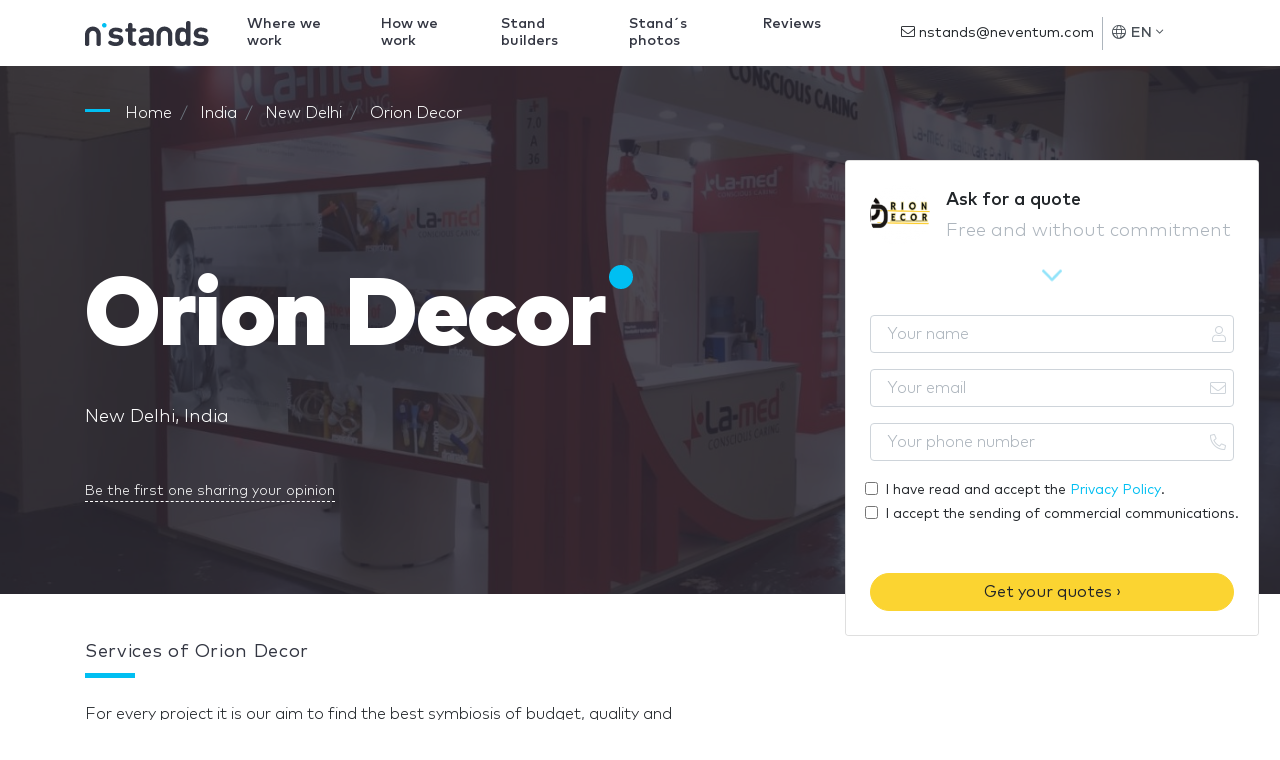

--- FILE ---
content_type: text/html; charset=UTF-8
request_url: https://www.nstands.com/companies/niit-usa-inc/
body_size: 24863
content:
<!DOCTYPE html>
<html lang="en" dir="ltr" class="no-js">
<head>
    <meta http-equiv="Content-Type"         content="text/html; charset=UTF-8"/>
    <meta http-equiv="X-UA-Compatible"      content="IE=edge"/>
    <meta name="viewport"                   content="width=device-width, initial-scale=1.0, maximum-scale=1.0, user-scalable=no"/>
    <meta name="description"                content="Orion Decor: Stands and verified clients reviews with whom they have worked. Presentation, Photos and Orion Decor&#039;s experience" />
    <meta name="google-api-key"             content="AIzaSyCOVKPjaXQM0LoxDwqUyMXtqNX3A4kF7po" />
    <meta name="google-recaptcha"           content="6LdDNqkUAAAAALSYS7lbT1CLX3s0_iHkTswSXhUx" />
    <meta name="google-recaptcha-verify"    content="https://www.nstands.com/api/v1/recaptcha/" />

    <title>Orion Decor: Customer Reviews, Stands and Services</title>

    
    <link rel="canonical" href="https://www.nstands.com/companies/niit-usa-inc/" />
    <link rel="alternate" hreflang="en" href="https://www.nstands.com/companies/niit-usa-inc/" />
    <link rel="alternate" hreflang="es" href="https://www.nstand.com/empresas/niit-usa-inc/" />
    <link rel="alternate" hreflang="it" href="https://www.nstand.it/marche/niit-usa-inc/" />
    <link rel="alternate" hreflang="fr" href="https://www.nstands.fr/marques/niit-usa-inc/" />
    <link rel="alternate" hreflang="de" href="https://www.nmessebau.com/unternehmen/niit-usa-inc/" />
    <link rel="alternate" hreflang="pt" href="https://br.nstands.com/empresas/niit-usa-inc/" />
    <link rel="alternate" hreflang="x-default" href="https://www.nstands.com/companies/niit-usa-inc/" />
    
    <meta name="n_supplier" content='{"id":75971,"name":"Orion Decor"}' />


    <link rel="icon"                                             href="https://images.neventum.com/app_nstands/favicon.ico?id=1.3"/>
    <link rel="icon" type="image/png" 			 sizes="196x196" href="https://images.neventum.com/app_nstands/favicon-196x196.png?id=1.3"/>
    <link rel="icon" type="image/png" 			 sizes="96x96"   href="https://images.neventum.com/app_nstands/favicon-96x96.png?id=1.3"/>
    <link rel="icon" type="image/png" 			 sizes="32x32"   href="https://images.neventum.com/app_nstands/favicon-32x32.png?id=1.3"/>
    <link rel="icon" type="image/png" 			 sizes="16x16"   href="https://images.neventum.com/app_nstands/favicon-16x16.png?id=1.3"/>
    <link rel="icon" type="image/png" 			 sizes="128x128" href="https://images.neventum.com/app_nstands/favicon-128.png?id=1.3"/>
    <link rel="apple-touch-icon-precomposed"     sizes="57x57" 	 href="https://images.neventum.com/app_nstands/apple-touch-icon-57x57.png?id=1.3"/>
    <link rel="apple-touch-icon-precomposed"     sizes="114x114" href="https://images.neventum.com/app_nstands/apple-touch-icon-114x114.png?id=1.3"/>
    <link rel="apple-touch-icon-precomposed"     sizes="72x72" 	 href="https://images.neventum.com/app_nstands/apple-touch-icon-72x72.png?id=1.3"/>
    <link rel="apple-touch-icon-precomposed"     sizes="144x144" href="https://images.neventum.com/app_nstands/apple-touch-icon-144x144.png?id=1.3"/>
    <link rel="apple-touch-icon-precompossed"    sizes="60x60"   href="https://images.neventum.com/app_nstands/apple-touch-icon-60x60.png?id=1.3"/>
    <link rel="apple-touch-icon-precomposed"     sizes="120x120" href="https://images.neventum.com/app_nstands/apple-touch-icon-120x120.png?id=1.3"/>
    <link rel="apple-touch-icon-precomposed"     sizes="76x76" 	 href="https://images.neventum.com/app_nstands/apple-touch-icon-76x76.png?id=1.3"/>
    <link rel="apple-touch-icon-precomposed"     sizes="152x152" href="https://images.neventum.com/app_nstands/apple-touch-icon-152x152.png?id=1.3"/>
    <meta name="application-name" 			     content="nStands"/>
    <meta name="msapplication-TileColor"  		 content="#2B2833" />
    <meta name="msapplication-TileImage"  		 content="https://images.neventum.com/app_nstands/mstile-144x144.png?id=1.3" />
    <meta name="msapplication-square70x70logo"   content="https://images.neventum.com/app_nstands/mstile-70x70.png?id=1.3" />
    <meta name="msapplication-square150x150logo" content="https://images.neventum.com/app_nstands/mstile-150x150.png?id=1.3" />
    <meta name="msapplication-wide310x150logo"   content="https://images.neventum.com/app_nstands/mstile-310x150.png?id=1.3" />
    <meta name="msapplication-square310x310logo" content="https://images.neventum.com/app_nstands/mstile-310x310.png?id=1.3" />
    <link rel="search" type="application/opensearchdescription+xml" title="nStands" href="/opensearch.xml" />
    <link href="/css/app.v2.css" rel="stylesheet" />
    <link href="https://cdn.jsdelivr.net/gh/orestbida/cookieconsent@v3.0.0/dist/cookieconsent.css" rel="stylesheet"/>

        <link href="/css/supplier.css" rel="stylesheet" />

    <!--[if lt IE 9]>
    <script src="https://www.nstands.com/js/libs/html5shiv.min.js"></script>
    <script src="https://www.nstands.com/js/libs/respond.min.js"></script>
    <![endif]-->
    <!--[if  IE 10]>
    <link href="https://www.nstands.com/js/libs/ie10-viewport-bug-workaround.css" rel="stylesheet">
    <![endif]-->
    <!--[if IE 9]>
    <link href="https://cdn.jsdelivr.net/gh/coliff/bootstrap-ie8/css/bootstrap-ie9.min.css" rel="stylesheet" />
    <![endif]-->
    <!--[if lte IE 8]>
    <link href="https://cdn.jsdelivr.net/gh/coliff/bootstrap-ie8/css/bootstrap-ie8.min.css" rel="stylesheet"/>
    <script src="https://cdn.jsdelivr.net/g/html5shiv@3.7.3"></script>
    <![endif]-->


    <!-- Google Tag Manager -->
    <script>(function(w,d,s,l,i){w[l]=w[l]||[];w[l].push({'gtm.start':
                new Date().getTime(),event:'gtm.js'});var f=d.getElementsByTagName(s)[0],
            j=d.createElement(s),dl=l!='dataLayer'?'&l='+l:'';j.async=true;j.src=
            'https://www.googletagmanager.com/gtm.js?id='+i+dl;f.parentNode.insertBefore(j,f);
        })(window,document,'script','dataLayer','GTM-55JCSJN');</script>
    <!-- End Google Tag Manager -->

</head>
<body>
<!-- Google Tag Manager (noscript) -->
<noscript><iframe src="https://www.googletagmanager.com/ns.html?id=GTM-55JCSJN"
                  height="0" width="0" style="display:none;visibility:hidden"></iframe></noscript>
<!-- End Google Tag Manager (noscript) -->


<!--[if lt IE 10]>
<div class="alert alert-danger alert-dismissable text-center" role="alert">
    <button type="button" class="close" data-dismiss="alert"><span aria-hidden="true">×</span><span class="sr-only">Close</span></button>
    <p class="lead">You are using an <strong>outdated</strong> browser!	For security reasons, and to see this website properly, please <a href="http://browsehappy.com/" class="btn-link">upgrade your browser</a> immediately.</p>
</div>
<![endif]-->
<div id="wrapper">
            <nav id="nav" class="navbar navbar-animated navbar-expand-lg navbar-light bg-white fixed-top">
            <div class="container">
                <a class="navbar-brand" href="https://www.nstands.com">
                    
<svg xmlns="http://www.w3.org/2000/svg" xmlns:xlink="http://www.w3.org/1999/xlink" width="124px" height="25px" viewBox="0 0 124 25" version="1.1" class="logo-n-md d-none d-md-block">
    <g id="logo-nstands" stroke="none" stroke-width="1" fill="none" fill-rule="evenodd">
        <g fill-rule="nonzero">
            <path d="M105.598916,3.08171745 L105.598916,21.8663435 C105.598916,23.0263158 105.545887,23.3725762 105.263066,23.8919668 C104.927217,24.5152355 104.14946,24.9307479 103.283321,24.9307479 C102.664651,24.9307479 102.169714,24.7403047 101.816188,24.4113573 C101.462662,24.099723 101.2859,23.7188366 101.144489,23.1301939 C99.8894721,24.4979224 98.5283972,25 96.5663283,25 C94.763346,25 93.1194504,24.4113573 92.0942252,23.3725762 C90.3265956,21.6066482 90.1851852,18.8019391 90.1851852,15.7548476 C90.1851852,12.7423823 90.3265956,9.93767313 92.0942252,8.17174515 C93.1194504,7.13296399 94.7103171,6.54432133 96.548652,6.54432133 C98.4223394,6.54432133 99.8364432,7.02908587 101.003079,8.34487535 L101.003079,3.08171745 C101.003079,1.99099723 101.056108,1.55817175 101.303576,1.0734072 C101.639425,0.415512465 102.364154,0 103.300997,0 C104.237841,0 104.962569,0.415512465 105.298419,1.0734072 C105.545887,1.55817175 105.598916,1.99099723 105.598916,3.08171745 Z M94.7810223,15.7548476 C94.7810223,18.6461219 95.1345483,20.9141274 97.8566979,20.9141274 C100.649553,20.9141274 101.003079,18.6461219 101.003079,15.7548476 C101.003079,12.8635734 100.649553,10.6301939 97.8920505,10.6301939 C95.1345483,10.6301939 94.7810223,12.8635734 94.7810223,15.7548476 Z M115.935387,6.54432133 C117.809075,6.54432133 119.276207,6.83864266 120.690311,7.4099723 C121.308981,7.65235457 121.874623,7.99861496 122.157444,8.29293629 C122.51097,8.67382271 122.634704,9.03739612 122.634704,9.5567867 C122.634704,10.0588643 122.351883,10.6301939 122.03371,10.9418283 C121.662507,11.3054017 121.273629,11.4785319 120.74334,11.4785319 C120.372138,11.4785319 119.894878,11.3227147 119.399941,11.0976454 C118.286335,10.5955679 117.137375,10.1973684 115.829329,10.1973684 C114.044023,10.1973684 113.230914,11.0457064 113.230914,11.9806094 C113.230914,13.0367036 113.920289,13.4522161 115.139954,13.5560942 L118.02119,13.8331025 C121.662507,14.1620499 123.518519,16.049169 123.518519,19.1135734 C123.518519,23.0955679 120.053964,25 115.723272,25 C112.824359,25 110.986024,24.4806094 109.342129,23.3898892 C108.705782,22.9743767 108.228522,22.3857341 108.228522,21.6585873 C108.228522,21.0526316 108.511343,20.4813019 108.970926,20.1177285 C109.359805,19.8060942 109.713331,19.66759 110.190591,19.66759 C110.632498,19.66759 111.109758,19.8407202 111.710752,20.1869806 C112.965769,20.9141274 114.097052,21.2430748 115.793977,21.2430748 C117.490901,21.2430748 119.046415,20.6544321 119.046415,19.3040166 C119.046415,18.4210526 118.551479,17.7631579 117.102023,17.6246537 L114.20311,17.3649584 C110.879966,17.0533241 108.794163,15.5990305 108.794163,12.2749307 C108.794163,8.53531856 112.170336,6.54432133 115.935387,6.54432133 Z M30.8790526,6.5988621 C32.7405756,6.5988621 34.1981832,6.89231364 35.6031062,7.46195487 C36.21776,7.70362085 36.7797292,8.04885796 37.0607138,8.3423095 C37.4119446,8.72207032 37.5348754,9.08456928 37.5348754,9.60242495 C37.5348754,10.1030188 37.2538908,10.67266 36.9377831,10.9833734 C36.5689908,11.3458723 36.182637,11.5184909 35.6557908,11.5184909 C35.2869986,11.5184909 34.812837,11.3631342 34.321114,11.1387301 C33.2147371,10.6381363 32.0732372,10.2411136 30.7736834,10.2411136 C28.9999681,10.2411136 28.1921374,11.0869445 28.1921374,12.0190847 C28.1921374,13.0720579 28.8770373,13.4863424 30.0887834,13.5899136 L32.9513141,13.8661032 C36.5689908,14.1940785 38.4129522,16.0756207 38.4129522,19.1309691 C38.4129522,23.1011959 34.9708909,25 30.6683142,25 C27.788222,25 25.9618221,24.4821443 24.3285991,23.3946474 C23.6963837,22.9803629 23.2222222,22.3934598 23.2222222,21.6684619 C23.2222222,21.064297 23.5032068,20.4946557 23.9598068,20.1321568 C24.3461606,19.8214434 24.6973914,19.6833485 25.1715529,19.6833485 C25.6105913,19.6833485 26.0847529,19.8559671 26.6818451,20.2012042 C27.9287143,20.9262021 29.0526527,21.2541774 30.7385603,21.2541774 C32.4244679,21.2541774 33.9698832,20.6672743 33.9698832,19.3208496 C33.9698832,18.4404949 33.4781602,17.7845444 32.0381141,17.6464496 L29.1580219,17.3875217 C25.8564529,17.0768084 23.7841914,15.6268125 23.7841914,12.3125362 C23.7841914,8.58397547 27.1384451,6.5988621 30.8790526,6.5988621 Z M43.0048005,19.6488248 L43.0048005,10.7762311 L42.5482005,10.7762311 C41.6876852,10.7762311 41.3715775,10.7244455 41.0027852,10.5345651 C40.4583775,10.2583755 40.1598314,9.72325793 40.1598314,9.05004557 C40.1598314,8.37683321 40.4583775,7.84171569 41.0027852,7.565526 C41.3715775,7.37564559 41.6876852,7.32386003 42.5482005,7.32386003 L43.0048005,7.32386003 L43.0048005,4.92446212 C43.0048005,3.83696523 43.0574851,3.40541884 43.3033466,2.92208689 C43.6370158,2.26613638 44.3570389,1.85185185 45.2878004,1.85185185 C46.2185619,1.85185185 46.9385849,2.26613638 47.2722541,2.92208689 C47.5181156,3.40541884 47.5708003,3.83696523 47.5708003,4.92446212 L47.5708003,7.32386003 L48.9406002,7.32386003 C49.8011155,7.32386003 50.1172232,7.37564559 50.4860155,7.565526 C51.0304232,7.84171569 51.3289693,8.37683321 51.3289693,9.05004557 C51.3289693,9.72325793 51.0304232,10.2583755 50.4860155,10.5345651 C50.1172232,10.7244455 49.8011155,10.7762311 48.9406002,10.7762311 L47.5708003,10.7762311 L47.5708003,19.4071588 C47.5708003,20.2529898 47.8869079,20.9262021 49.0459694,20.9952495 C49.6255002,21.0297732 50.0294155,21.0815588 50.4157694,21.2714392 C50.9777386,21.5476289 51.3289693,22.0654846 51.3289693,22.8767918 C51.3289693,23.6708371 50.960177,24.2059546 50.4157694,24.4821443 C50.011854,24.6892866 49.4147617,24.7928577 48.5366848,24.7928577 L48.2908233,24.7928577 C44.4975312,24.7928577 43.0048005,22.2726268 43.0048005,19.6488248 Z M60.9609796,10.3964703 C59.8721643,10.3964703 59.0292104,10.67266 58.0282028,11.2595631 C57.4311105,11.6048002 56.9218259,11.7256332 56.5179106,11.7256332 C56.0613106,11.7256332 55.552026,11.5357528 55.2183568,11.1214682 C54.8495645,10.6899218 54.7090722,10.2928992 54.7090722,9.7750435 C54.7090722,8.77385588 55.5695875,8.06611981 56.4125413,7.63457343 C57.7472182,6.94409921 59.1872643,6.5988621 61.0312257,6.5988621 C66.1240716,6.5988621 68.7407407,8.73933217 68.7407407,12.9512249 L68.7407407,21.8756042 C68.7407407,23.0321485 68.6880561,23.3773856 68.4070715,23.8952413 C68.0734023,24.516668 67.3006947,24.9309526 66.4401793,24.9309526 C65.8255255,24.9309526 65.3338024,24.7410722 64.9825717,24.4130969 C64.6313409,24.1023835 64.4557256,23.7571464 64.3152333,23.2220289 C62.9805564,24.4994062 61.8741795,25 59.7843566,25 C57.7120951,25 56.1666798,24.4303588 55.1129876,23.3773856 C54.147103,22.4279835 53.6026953,20.9262021 53.6026953,19.3381114 C53.6026953,16.4726434 55.6047106,14.1250311 59.9248489,14.1250311 L64.174741,14.1250311 L64.174741,13.2274146 C64.174741,11.2595631 63.1210487,10.3964703 60.9609796,10.3964703 Z M64.174741,18.1643052 L64.174741,17.1976413 L60.6975565,17.1976413 C58.8711566,17.1976413 57.9930797,17.9226393 57.9930797,19.269064 C57.9930797,20.5119176 58.8711566,21.3059629 60.7678027,21.3059629 C61.8917411,21.3059629 62.6995718,21.1678681 63.4722795,20.4428702 C64.0166871,19.9422764 64.174741,19.3208496 64.174741,18.1643052 Z M79.462963,5.55555556 C83.8027954,5.55555556 87.3333333,9.09286423 87.3333333,13.4410195 L87.3333333,23.2828077 C87.3333333,23.3178838 87.3297558,23.3442548 87.3282225,23.3752345 C87.3297558,23.4003254 87.3333333,23.4254163 87.3333333,23.4507633 C87.3333333,24.3064151 86.3809365,25 85.20622,25 C84.031248,25 83.0788512,24.3064151 83.0788512,23.4507633 C83.0788512,23.4161992 83.0826843,23.3824033 83.0860063,23.3486073 C83.0849841,23.3255647 83.0821732,23.3078986 83.0821732,23.2828077 L83.0821732,13.4410195 C83.0821732,11.4416822 81.4584733,9.81486846 79.462963,9.81486846 C77.4674526,9.81486846 75.8437527,11.4416822 75.8437527,13.4410195 L75.8437527,23.2828077 C75.8437527,23.3076426 75.8409418,23.3255647 75.8401752,23.3483513 C75.8432417,23.3824033 75.8473303,23.4161992 75.8473303,23.4507633 C75.8473303,24.3064151 74.8949335,25 73.7199614,25 C72.5449894,25 71.5925926,24.3064151 71.5925926,23.4507633 C71.5925926,23.4254163 71.5961701,23.4005814 71.5979589,23.3754905 C71.5961701,23.3445109 71.5925926,23.3178838 71.5925926,23.2828077 L71.5925926,13.4410195 C71.5925926,9.09286423 75.1231305,5.55555556 79.462963,5.55555556 Z M7.87037037,5.55555556 C12.2102028,5.55555556 15.7407407,9.09286423 15.7407407,13.4410195 L15.7407407,23.2828077 C15.7407407,23.3178838 15.7371632,23.3442548 15.7356299,23.3752345 C15.7371632,23.4003254 15.7407407,23.4254163 15.7407407,23.4507633 C15.7407407,24.3064151 14.7883439,25 13.6136274,25 C12.4386554,25 11.4862586,24.3064151 11.4862586,23.4507633 C11.4862586,23.4161992 11.4900917,23.3824033 11.4934137,23.3486073 C11.4923915,23.3255647 11.4895806,23.3078986 11.4895806,23.2828077 L11.4895806,13.4410195 C11.4895806,11.4416822 9.86588069,9.81486846 7.87037037,9.81486846 C5.87486005,9.81486846 4.25116015,11.4416822 4.25116015,13.4410195 L4.25116015,23.2828077 C4.25116015,23.3076426 4.24834921,23.3255647 4.24758259,23.3483513 C4.25064907,23.3824033 4.25473771,23.4161992 4.25473771,23.4507633 C4.25473771,24.3064151 3.30234086,25 2.12736885,25 C0.952396843,25 0,24.3064151 0,23.4507633 C0,23.4254163 0.00357755723,23.4005814 0.00536633585,23.3754905 C0.00357755723,23.3445109 0,23.3178838 0,23.2828077 L0,13.4410195 C0,9.09286423 3.53053791,5.55555556 7.87037037,5.55555556 Z" id="Shape" fill="#333642"/>
            <path d="M19.3148148,2 C18.0361683,2 17,3.03644321 17,4.31481481 C17,5.59318642 18.0361683,6.62962963 19.3148148,6.62962963 C20.5931864,6.62962963 21.6296296,5.59318642 21.6296296,4.31481481 C21.6296296,3.03644321 20.5931864,2 19.3148148,2" id="Path" fill="#00BFF2"/>
        </g>
    </g>
</svg>

                    
<svg xmlns="http://www.w3.org/2000/svg" xmlns:xlink="http://www.w3.org/1999/xlink" width="25px" height="25px" viewBox="0 0 25 25" version="1.1" class="logo-n-sm d-block d-md-none">
    <g id="logo-n" stroke="none" stroke-width="1" fill="none" fill-rule="evenodd">
        <g id="logo-nstands" transform="translate(0.000000, 2.000000)" fill-rule="nonzero">
            <path d="M7.87037037,3.55555556 C12.2102028,3.55555556 15.7407407,7.09286423 15.7407407,11.4410195 L15.7407407,21.2828077 C15.7407407,21.3178838 15.7371632,21.3442548 15.7356299,21.3752345 C15.7371632,21.4003254 15.7407407,21.4254163 15.7407407,21.4507633 C15.7407407,22.3064151 14.7883439,23 13.6136274,23 C12.4386554,23 11.4862586,22.3064151 11.4862586,21.4507633 C11.4862586,21.4161992 11.4900917,21.3824033 11.4934137,21.3486073 C11.4923915,21.3255647 11.4895806,21.3078986 11.4895806,21.2828077 L11.4895806,11.4410195 C11.4895806,9.4416822 9.86588069,7.81486846 7.87037037,7.81486846 C5.87486005,7.81486846 4.25116015,9.4416822 4.25116015,11.4410195 L4.25116015,21.2828077 C4.25116015,21.3076426 4.24834921,21.3255647 4.24758259,21.3483513 C4.25064907,21.3824033 4.25473771,21.4161992 4.25473771,21.4507633 C4.25473771,22.3064151 3.30234086,23 2.12736885,23 C0.952396843,23 0,22.3064151 0,21.4507633 C0,21.4254163 0.00357755723,21.4005814 0.00536633585,21.3754905 C0.00357755723,21.3445109 0,21.3178838 0,21.2828077 L0,11.4410195 C0,7.09286423 3.53053791,3.55555556 7.87037037,3.55555556 Z" id="Shape" fill="#333642"/>
            <path d="M19.3148148,0 C18.0361683,0 17,1.03644321 17,2.31481481 C17,3.59318642 18.0361683,4.62962963 19.3148148,4.62962963 C20.5931864,4.62962963 21.6296296,3.59318642 21.6296296,2.31481481 C21.6296296,1.03644321 20.5931864,0 19.3148148,0" id="Path" fill="#00BFF2"/>
        </g>
    </g>
</svg>

                </a>
                <ul class="navbar-nav navbar-rq">
                    <div class="nav-link"><a class="btn btn-warning" href="https://www.neventum.com/rq/stands?locale=en&amp;sector_id=172&amp;hasDesign=0&amp;track%5Bposition%5D=navBar&amp;track%5Btype%5D=button&amp;track%5Bsource%5D=nstands.com&amp;track%5Bpage%5D=brand" rel="noindex,nofollow">Get a free quote</a>
                    </div>
                </ul>
                <button class="navbar-toggler" type="button" data-toggle="collapse" data-target="#navbarSupportedContent" aria-controls="navbarSupportedContent" aria-expanded="false" aria-label="Toggle navigation">
                    <i class="fal fa-bars fa-fw"></i>
                </button>
                <div class="collapse navbar-collapse" id="navbarSupportedContent">
                    <ul class="navbar-nav">
                        <li id="whereWorksLink" class="nav-item nav-item-menu">
                            <a class="nav-link" href="https://www.nstands.com/countries/">Where we work</a>
                        </li>
                        <li class="nav-item nav-item-menu"><a class="nav-link" href="https://www.nstands.com/how-works/">How we work</a></li>
                        <li class="nav-item nav-item-menu"><a class="nav-link" href="https://www.nstands.com/companies/">Stand builders</a></li>
                        <li class="nav-item nav-item-menu"><a class="nav-link" href="https://www.nstands.com/photos/">Stand´s photos</a></li>
                        <li class="nav-item nav-item-menu"><a class="nav-link" href="https://www.nstands.com/reviews/">Reviews</a></li>
                    </ul>
                    <form class="form-inline" action="https://www.neventum.com/rq/stands" method="get">
                        <div class="form-group form-group-x">
                            <input type="text" class="form-control" name="city" placeholder="City where you need a stand" value="" autocomplete="off" autocapitalize="sentences" />
                            <button type="submit" class="btn btn-sm btn-warning">Next <i class="fal fa-angle-right"></i></button>
                            <i class="fal fa-map-marker-alt fa-lg"></i>
                        </div>
                        <input type="hidden" name="track[position]" value="scroll" />
                        <input type="hidden" name="track[type]"     value="form" />
                        <input type="hidden" name="track[source]"   value="nstands.com" />
                        <input type="hidden" name="track[page]"     value="brand" />
                        <input type="hidden" name="locale"          value="en" />
                        <input type="hidden" name="sector_id"   value="172" />                        <input type="hidden" name="supplier_id" value="75971" />                                            </form>
                    <ul class="navbar-nav ml-auto">
                        <li class="nav-item">
                            <div class="nav-link nav-item-contact">
                                <a href="mailto:nstands@neventum.com"><i class="fal fa-envelope"></i> nstands@neventum.com</a>
                            </div>
                        </li>
                        <li class="nav-item nav-item-locale dropdown">
                            <a class="nav-link dropdown-toggle" href="#" id="navbarDropdown" role="button" data-toggle="dropdown" aria-haspopup="true" aria-expanded="false">
                                <i class="fal fa-globe"></i>
                                EN
                                <i class="fal fa-angle-down"></i>
                            </a>
                            <div class="dropdown-menu dropdown-menu-right mb-4" aria-labelledby="navbarDropdown">
                                                                    <span class="dropdown-item" data-href="https://www.nstand.com/">Español</span>
                                                                    <span class="dropdown-item" data-href="https://www.nstand.it/">Italiano</span>
                                                                    <span class="dropdown-item" data-href="https://www.nmessebau.com/">Deutsch</span>
                                                                    <span class="dropdown-item" data-href="https://www.nstands.fr/">Français</span>
                                                                    <span class="dropdown-item" data-href="https://br.nstands.com/">Português</span>
                                                            </div>
                        </li>
                        <li class="nav-item nav-item-aux dropdown">
                            <a class="nav-link dropdown-toggle" href="#" id="navbarDropdown2" role="button" data-toggle="dropdown" aria-haspopup="true" aria-expanded="false">
                                <i class="fal fa-bars fa-lg fa-fw"></i>
                            </a>
                            <div class="dropdown-menu dropdown-menu-right mb-4" aria-labelledby="navbarDropdown2">
                                <span class="dropdown-item" data-href="https://www.nstands.com/countries/">Where we work</span>
                                <span class="dropdown-item" data-href="https://www.nstands.com/how-works/">How we work</span>
                                <span class="dropdown-item" data-href="https://www.nstands.com/companies/">Stand builders</span>
                                <span class="dropdown-item" data-href="https://www.nstands.com/photos/">Stand´s photos</span>
                                <span class="dropdown-item" data-href="https://www.nstands.com/reviews/">Reviews</span>
                            </div>
                        </li>
                    </ul>
                </div>
            </div>
        </nav>
        <main id="main">
        
    <header id="supplier-header"
            class="jumbotron jumbotron-fluid pt-4"
            data-id="75971" style="background-image: url('https://images.neventum.com/photos/2022/313/1400/636cef806cc79-whatsappenimagen2021en12en07enaten90849enpm.jpeg');">
        <div class="container">

            
    
    <nav id="breadcrumbs" aria-label="breadcrumb">
        <ol class="breadcrumb" itemscope itemtype="https://schema.org/BreadcrumbList">

            <li class="breadcrumb-item" itemprop="itemListElement" itemscope itemtype="https://schema.org/ListItem">
                <a itemtype="https://schema.org/Thing" itemprop="item" title="nStands" href="https://www.nstands.com">
                    <span title="nStands">Home</span>
                    <meta itemprop="name" content="nStands">
                    <meta itemprop="position" content="1" />
                </a>
            </li>

            
                                
                                    <li class="breadcrumb-item" itemprop="itemListElement" itemscope itemtype="https://schema.org/ListItem">
                        <a itemtype="https://schema.org/Thing" itemprop="item" title="Stands India" href="https://www.nstands.com/india/" >
                                                            <span itemprop="name">India</span>
                                                        <meta itemprop="position" content="2" />
                        </a>
                    </li>
                
            
                                
                                    <li class="breadcrumb-item" itemprop="itemListElement" itemscope itemtype="https://schema.org/ListItem">
                        <a itemtype="https://schema.org/Thing" itemprop="item" title="Exhibition Stands New Delhi" href="https://www.nstands.com/new-delhi/" >
                                                            <span itemprop="name">New Delhi</span>
                                                        <meta itemprop="position" content="3" />
                        </a>
                    </li>
                
            
                                
                                    <li class="breadcrumb-item" itemprop="itemListElement" itemscope itemtype="https://schema.org/ListItem">
                        <a itemtype="https://schema.org/Thing" itemprop="item" title="Orion Decor" href="https://www.nstands.com/companies/niit-usa-inc/" class="active">
                                                            <span itemprop="name">Orion Decor</span>
                                                        <meta itemprop="position" content="4" />
                        </a>
                    </li>
                
                    </ol>
    </nav>



            <div class="row pt-4">
                <div class="col-md-8">

                    <div class="media">

                        
                    
        <img alt="Orion Decor"
             class="rounded-circle d-md-none mb-3 mr-3"
             src="https://images.neventum.com/logos/2022/313/60x60/636cef0b4df6b-captura-de-pantalla-2022-11-10-a-las-13.29.32.png" srcset="https://images.neventum.com/logos/2022/313/60x60/636cef0b4df6b-captura-de-pantalla-2022-11-10-a-las-13.29.32.png 1x, https://images.neventum.com/logos/2022/313/120x120/636cef0b4df6b-captura-de-pantalla-2022-11-10-a-las-13.29.32.png 2x"  />
    

                        <div class="media-body">

                                                                                    
                            <h1 class="nTitle section-sm text-white display-1">Orion Decor</h1>

                                                            <p class="font-lg text-white">New Delhi, India</p>
                            
                                                            <a href="#reviews-add" class="anchor-x text-white">Be the first one sharing your opinion</a>
                            
                        </div>
                    </div>

                    
                </div>

                <aside class="col-md-4 sidebar">

                    <article class="card card-request affix d-none d-md-block">
                        <header class="card-header">
                            <div class="media">
                                
                    
        <img alt="Orion Decor"
             class="rounded-circle mr-3"
             src="https://images.neventum.com/logos/2022/313/60x60/636cef0b4df6b-captura-de-pantalla-2022-11-10-a-las-13.29.32.png" srcset="https://images.neventum.com/logos/2022/313/60x60/636cef0b4df6b-captura-de-pantalla-2022-11-10-a-las-13.29.32.png 1x, https://images.neventum.com/logos/2022/313/120x120/636cef0b4df6b-captura-de-pantalla-2022-11-10-a-las-13.29.32.png 2x"  />
    
                                <div class="media-body">
                                    <p class="font-lg mb-0 semibold">Ask for a quote</p>
                                    <p class="font-lg text-muted">Free and without commitment</p>
                                </div>
                            </div>
                        </header>
                        <form class="needs-validation form-alt w-full" novalidate role="form" action="https://www.neventum.com/rq/stands" method="post" >
                            <div class="card-body mb-4">
                                <fieldset>
                                    <div class="form-group inner-addon right-addon has-feedback">
                                        <label class="sr-only" for="name">Your name</label>
                                        <i class="fal fa-user form-control-feedback"></i>
                                        <input id="name" type="text" class="form-control" name="user[name]" placeholder="Your name" required />
                                    </div>
                                    <div class="form-group inner-addon right-addon has-feedback">
                                        <label class="sr-only" for="email">Your email</label>
                                        <i class="fal fa-envelope form-control-feedback"></i>
                                        <input id="email" type="email" class="form-control" name="user[email]" placeholder="Your email" required />
                                    </div>
                                    <div class="form-group inner-addon right-addon has-feedback">
                                        <label class="sr-only" for="phone">Your phone number</label>
                                        <i class="fal fa-phone form-control-feedback"></i>
                                        <input id="phone" type="tel" class="form-control" name="user[phone]" placeholder="Your phone number" required />
                                    </div>
                                </fieldset>

                                <fieldset>
                                                                        <div class="form-row">
                                        <div class="form-check">
                                            <input id="accept" type="checkbox" name="accept" value="1" required class="form-check-input" />
                                            <label for="accept" class="form-check-label small">
                                                I have read and accept the <a target="_blank" href="https://www.nstands.com/terms/privacy">Privacy Policy</a>.
                                            </label>
                                        </div>
                                    </div>
                                    <div class="form-row">
                                        <div class="form-check">
                                            <input id="accept_communications" type="checkbox" name="accept_communications" value="1" class="form-check-input" />
                                            <label for="accept_communications" class="form-check-label small">
                                                I accept the sending of commercial communications.
                                            </label>
                                        </div>
                                    </div>
                                </fieldset>


                                <input type="hidden" name="track[position]" value="aside" />
                                <input type="hidden" name="track[type]"     value="form" />
                                <input type="hidden" name="track[source]"   value="nstands.com" />
                                <input type="hidden" name="track[page]"     value="brand" />
                                <input type="hidden" name="locale"          value="en" />
                                <input type="hidden" name="supplier"        value="" />
                            </div>
                            <div class="card-footer">
                                <button type="submit" class="btn btn-warning btn-block">Get your quotes&nbsp;&rsaquo;</button>
                            </div>
                        </form>
                    </article>

                    <a href="https://www.neventum.com/rq/stands?supplier_id=75971&amp;locale=en&amp;sector_id=172&amp;track%5Bposition%5D=aside&amp;track%5Btype%5D=button&amp;track%5Baction%5D=lead&amp;track%5Bsource%5D=nstands.com&amp;track%5Bpage%5D=brand" class="btn btn-warning btn-block btn-request d-md-none">Get your quotes&nbsp;&rsaquo;</a>

                </aside>
            </div>
        </div>
    </header>

    <section>
        <div class="container">
            <div class="row">
                <div class="col-lg-7">

                    
                        <article class="section bg-white">
                            <header class="heading-section">
                                <p class="heading-title">Services of Orion Decor</p>
                            </header>
                            <div>
                                <p>For every project it is our aim to find the best symbiosis of budget, quality and service. We see it as our task to create trade fair presences that make our customers satisfied and successful! The long-term cooperation with all our customers encourages us to continue this concept and to constantly optimize it. The core competence of Orion Decor lies in booth construction! However, our portfolio also includes the construction of Stand Building Services (System Stand maxima Stand , Wooden Stand).&nbsp;
&nbsp;
Challenge our competence and creativity. .
&nbsp;
Regardless of whether you are a start-up company or a major corporation &ndash; thanks to our diverse possibilities, we can create your successful trade fair appearance. Whether a system stand or an individual stand &ndash; with Orion Decor as a partner throughout Europe a successful decision.</p>

<p>&nbsp;</p>

                            </div>
                        </article>

                    

                                                                                    <article class="section bg-white" id="supplier-gallery">
                            <header class="heading-section">
                                <p class="heading-title">Orion Decor photo gallery</p>
                            </header>
                                                            <div class="row gutters-sm">
                                    <div class="col-9">
                                                                                    <a id="thumb-"
                                               href="https://images.neventum.com/photos/2022/313/1400/636cef80509d5-whatsappenimagen2021en12en07enaten90502enpm.jpeg"
                                               title="whatsapp-image-2021-12-07-at-9.05.02-pm"
                                               data-lightbox="gallery"
                                               role="button">

<img src="[data-uri]" data-src="https://images.neventum.com/photos/2022/313/508x381/636cef806cc79-whatsappenimagen2021en12en07enaten90849enpm.jpeg" alt="" class="img-fluid rounded"  />

</a>
                                                                            </div>
                                    <div class="col-3">
                                                                                                                                    <a id="thumb-"
                                                   href="https://images.neventum.com/photos/2022/313/1400/636cef8073595-whatsappenimagen2021en12en07enaten91050enpm.jpeg"
                                                   title="whatsapp-image-2021-12-07-at-9.10.50-pm"
                                                   data-lightbox="gallery"
                                                   role="button">

<img src="[data-uri]" data-src="https://images.neventum.com/photos/2022/313/254x191/636cef8073595-whatsappenimagen2021en12en07enaten91050enpm.jpeg" alt="" class="img-fluid rounded"  />

</a>
                                                                                            <a id="thumb-"
                                                   href="https://images.neventum.com/photos/2022/313/1400/636cef80711af-whatsappenimagen2021en12en07enaten90859enpmen1.jpeg"
                                                   title="whatsapp-image-2021-12-07-at-9.08.59-pm-1"
                                                   data-lightbox="gallery"
                                                   role="button">

<img src="[data-uri]" data-src="https://images.neventum.com/photos/2022/313/254x191/636cef80711af-whatsappenimagen2021en12en07enaten90859enpmen1.jpeg" alt="" class="img-fluid rounded"  />

</a>
                                                                                            <a id="thumb-"
                                                   href="https://images.neventum.com/photos/2022/313/1400/636cef806cc79-whatsappenimagen2021en12en07enaten90849enpm.jpeg"
                                                   title="whatsapp-image-2021-12-07-at-9.08.49-pm"
                                                   data-lightbox="gallery"
                                                   role="button">

<img src="[data-uri]" data-src="https://images.neventum.com/photos/2022/313/254x191/636cef806cc79-whatsappenimagen2021en12en07enaten90849enpm.jpeg" alt="" class="img-fluid rounded"  />

</a>
                                                                                                                        </div>
                                </div>
                                                                    <div id="photos-more" class="d-none d-none-x">
                                                                                    <div class="row gutters-sm">
                                                                                                    <div class="col-3">
                                                        <a id="thumb-" href="https://images.neventum.com/photos/2022/313/1400/636cef807d558-whatsappenimagen2021en12en07enaten90832enpmen1.jpeg"
                                                           title="whatsapp-image-2021-12-07-at-9.08.32-pm-1" data-lightbox="gallery" role="button">

<img src="[data-uri]" data-src="https://images.neventum.com/photos/2022/313/254x191/636cef807d558-whatsappenimagen2021en12en07enaten90832enpmen1.jpeg" alt="" class="img-fluid rounded"  />

</a>
                                                    </div>
                                                                                            </div>
                                                                            </div>
                                    <div class="text-right mt-2 mb-4">
                                        <a href="#photos-more" class="text-dark anchor-x-toggle"
                                           data-text="Show fewer photos"
                                           data-callback="lazyLoad()"
                                           data-icons="fa-chevron-down fa-chevron-up"
                                           data-toggle="collapse" role="button" aria-expanded="false" aria-controls="collapsePhotos">
                                            <span class="anchor-x text-dark">Show more photos</span> <i class="fal fa-chevron-down ml-2"></i>
                                        </a>
                                    </div>
                                                                                    </article>
                                    </div>
            </div>
        </div>
    </section>

    
    <section id="reviews-add" class="section bg-light">
        <div class="container">
            <div class="row">
                <article class="col-md-7">

                    <header class="heading-section">
                        <p class="heading-title">Rate now</p>
                    </header>

                    <div class="rate-selector-x"
                         data-tag="Click to score"
                         data-url="https://www.nstands.com/companies/niit-usa-inc/review/">

                        <ul class="rate">
                            <i class="fal fa-star fa-2x" data-rate="5" data-label="Excellent"></i><i class="fal fa-star fa-2x" data-rate="4" data-label="Good"></i><i class="fal fa-star fa-2x" data-rate="3" data-label="Normal"></i><i class="fal fa-star fa-2x" data-rate="2" data-label="Poor"></i><i class="fal fa-star fa-2x" data-rate="1" data-label="Lousy"></i>                        </ul>

                        <span class="tag">
                            <span>Click to score</span>
                        </span>

                    </div>

                    <p class="dark mt-15">If you have ever contracted Orion Decor, please share your experience with them.</p>
                    <p class="dark mb-15">Your review will be very useful for our visitors.</p>
                </article>
            </div>
        </div>
    </section>

    
    <section id="our-experts" class="section pb-0">
    <div class="container pt-50">
        <header class="heading-section">
            <p class="heading-title dark semibold">Contact our specialists!</p>
        </header>
    </div>
    <div class="bg-team">
        <div class="container">
            <div class="card-deck">
                                    
    <article class="card mb-2 card-staff" data-id="644244">
        <div class="card-img-top d-block-xs d-md-none d-lg-none">
            <img data-src="https://images.neventum.com/photos/team/MNK/team.jpg?id=1.3" alt="Mónica" class="img-fluid" />
        </div>
        <div class="card-body text-center">
            <p class="display-4">Mónica</p>
            <p class="panel-description">
                     Fluent in Spanish and English
                            </p>
        </div>
        <footer class="card-footer">
            <div class="row gutters-sm">
                                <div class="col-12 col-lg-6">
                    <a href="mailto:monica@neventum.com" rel="nofollow" class="btn btn-primary btn-block nbs mb-2">
                        <i class="fas fa-envelope"></i>
                        Email
                    </a>
                </div>
            </div>
        </footer>
    </article>


                                    
    <article class="card mb-2 card-staff" data-id="1730">
        <div class="card-img-top d-block-xs d-md-none d-lg-none">
            <img data-src="https://images.neventum.com/photos/team/CRIS/team.jpg?id=1.3" alt="Cristina" class="img-fluid" />
        </div>
        <div class="card-body text-center">
            <p class="display-4">Cristina</p>
            <p class="panel-description">
                 Fluent in Spanish, English and German
                            </p>
        </div>
        <footer class="card-footer">
            <div class="row gutters-sm">
                                <div class="col-12 col-lg-6">
                    <a href="mailto:cristina@neventum.com" rel="nofollow" class="btn btn-primary btn-block nbs mb-2">
                        <i class="fas fa-envelope"></i>
                        Email
                    </a>
                </div>
            </div>
        </footer>
    </article>


                                    
    <article class="card mb-2 card-staff" data-id="1732">
        <div class="card-img-top d-block-xs d-md-none d-lg-none">
            <img data-src="https://images.neventum.com/photos/team/MON/team.jpg?id=1.3" alt="Mon" class="img-fluid" />
        </div>
        <div class="card-body text-center">
            <p class="display-4">Mon</p>
            <p class="panel-description">
                 Fluent in Spanish, french and Italian
                            </p>
        </div>
        <footer class="card-footer">
            <div class="row gutters-sm">
                                <div class="col-12 col-lg-6">
                    <a href="mailto:mon@neventum.com" rel="nofollow" class="btn btn-primary btn-block nbs mb-2">
                        <i class="fas fa-envelope"></i>
                        Email
                    </a>
                </div>
            </div>
        </footer>
    </article>


                            </div>
        </div>
    </div>
</section>


    
    </main>
            <section id="rq-wrapper-footer" class="section section-rq">
            <div class="container ">
                <header class="heading-section text-center">
                    <p class="heading-title bold">Receive 5 free proposals for your Exhibtion stand</p>
                    <p class="heading-description">Get up to 5 free proposals for your next stand and choose the best, for free and with no commitment</p>
                </header>
                <div class="row justify-content-md-center">
                    <div class="col-12 col-lg-10">
                        <form action="https://www.neventum.com/rq/stands" method="post" class="needs-validation" novalidate>
                            <fieldset class="form-group">
                                <div class="form-row">
                                    <div class="col-md-5">
                                        <div class="form-group">
                                            <label for="select-cityelement">City where you need the Stand</label>
                                            <input class="form-control" id="select-cityelement" name="city"  aria-hidden="true" />
                                        </div>
                                    </div>
                                    <div class="col-md-4">
                                        <div class="form-group">
                                            <label for="select-dataelement">When you need it</label>
                                            <select name="properties[deadLineRelative]" placeholder="Selectet one" class="form-control" id="select-dataelement" data-select2-id="select-dataelement" aria-hidden="true" >
                                                <option data-select2-id="3"></option>
                                                <option value="1" data-select2-id="4">Less than a month</option>
                                                <option value="2" data-select2-id="5">In 1 to 3 months</option>
                                                <option value="3" data-select2-id="6">More than three months</option>
                                            </select>
                                        </div>
                                    </div>
                                    <div class="col-md-3">
                                        <div class="form-group">
                                            <label for="area_value">Stand size</label>
                                            <div class="input-group">
                                                <div class="input-group">
                                                    <input id="area_value" type="number" name="area[value]" autocomplete="off" class="form-control text-right input-number-remove-spin" />
                                                    <input id="area_unit" type="hidden" name="area[unit]" value="sqmt" />
                                                    <div class="input-group-btn">
                                                        <button class="btn btn-light dropdown-toggle" type="button" id="dropdownMenuButtonSize" data-toggle="dropdown" aria-haspopup="true" aria-expanded="false">
                                                            <span class="size">m<sup>2</sup></span>
                                                            <span>▾</span>
                                                        </button>
                                                        <div class="dropdown-menu dropdown-menu-right" aria-labelledby="dropdownMenuButtonSize">
                                                            <a class="dropdown-item" href="#" onclick="$('[name=\'area[unit]\']').val('sqmt'); $('#dropdownMenuButtonSize span.size').html( $(this).html() ); return false; " value="sqmt"><span>m<sup>2</sup>  </span></a>
                                                            <a class="dropdown-item" href="#" onclick="$('[name=\'area[unit]\']').val('sqft'); $('#dropdownMenuButtonSize span.size').html( $(this).html() ); return false; " value="sqft"><span>ft<sup>2</sup> </span></a>
                                                        </div>
                                                    </div>
                                                </div>
                                            </div>
                                        </div>
                                    </div>
                                </div>
                                <div class="form-row">
                                    <div class="col-md-4">
                                        <div class="form-group">
                                            <label for="user_name">Your name</label>
                                            <input type="text" id="user_name" name="user[name]" required="required" class="form-control" >
                                        </div>
                                    </div>
                                    <div class="col-md-4">
                                        <div class="form-group"><label for="user_email">Your email</label>
                                            <input type="email" id="user_email" name="user[email]" required="required" class="form-control">
                                        </div>
                                    </div>
                                    <div class="col-md-4">
                                        <div class="form-group">
                                            <label for="user_phone">Your phone number</label>
                                            <input type="text" id="user_phone" name="user[phone]" required="required" class="form-control" />
                                        </div>
                                    </div>
                                </div>
                                <div class="form-row">
                                    <div class="col-12">
                                        <div class="form-group">
                                            <label for="description">Additional Comments</label>
                                            <textarea id="description" name="description" rows="4" class="form-control"></textarea>
                                        </div>
                                    </div>
                                </div>
                            </fieldset>

                            <fieldset>
                                                                <div class="form-row">
                                    <div class="form-check">
                                        <input id="accept" type="checkbox" name="accept" value="1" required class="form-check-input" />
                                        <label for="accept" class="form-check-label">
                                            I have read and accept the <a target="_blank" href="https://www.nstands.com/terms/privacy">Privacy Policy</a>.
                                        </label>
                                    </div>
                                </div>
                                <div class="form-row">
                                    <div class="form-check">
                                        <input id="accept_communications" type="checkbox" name="accept_communications" value="1" class="form-check-input" />
                                        <label for="accept_communications" class="form-check-label">
                                            I accept the sending of commercial communications offering me products of the company.
                                        </label>
                                    </div>
                                </div>
                            </fieldset>

                            <div class="row">
                                <div class="col-12 col-md-4 m-auto">
                                    <button type="submit" class="btn btn-warning btn-block">Submit request&nbsp;&raquo;</button>
                                </div>
                            </div>
                            <input type="hidden" name="track[position]" value="footer" />
                            <input type="hidden" name="track[type]"     value="form" />
                            <input type="hidden" name="track[action]"   value="lead" />
                            <input type="hidden" name="track[source]"   value="nstands.com" />
                            <input type="hidden" name="track[page]"     value="brand" />
                        </form>
                    </div>
                </div>
            </div>
        </section>
                <footer id="footer" class="hidden-print">
            <header>
                <div class="container">
                    <div class="row">
                        <div class="col-6">
                            <span class="footer-brand" data-href="https://www.nstands.com">
<svg xmlns="http://www.w3.org/2000/svg" xmlns:xlink="http://www.w3.org/1999/xlink" width="164px" height="25px" viewBox="0 0 164 25" version="1.1">
<g id="logo-neventum-white" stroke="none" stroke-width="1" fill="none" fill-rule="evenodd">
    <g id="Group-13" fill="#FFFFFF">
        <path d="M34.7621674,13.0952126 L27.2378326,13.0952126 C27.0785349,13.0952126 26.9987517,13.015958 26.9987517,12.8571811 C26.9987517,12.1824462 27.0785349,11.7063832 27.2378326,11.2300525 C27.7552146,9.68244618 29.1886259,8.76994752 31.0198786,8.76994752 C32.8113741,8.76994752 34.2445168,9.68244618 34.7621674,11.2300525 C34.9214651,11.7063832 35.0009797,12.1824462 35.0009797,12.8571811 C35.0009797,13.015958 34.9214651,13.0952126 34.7621674,13.0952126 M30.9801214,5 C27.1580494,5 24.2119809,6.94441469 23.1371911,10.2776588 C22.739081,11.507979 22.5,13.015958 22.5,15 C22.5,16.984042 22.7785696,18.4523937 23.1769484,19.6824462 C24.2520068,23.015958 27.1182921,25 31.2192023,25 C34.3243,25 36.434391,24.0872336 38.1463719,22.6984042 C38.7435371,22.2220735 39.0621326,21.7063832 39.0621326,20.9523937 C39.0621326,19.8808504 38.3456956,19.0872336 37.1908539,19.0872336 C36.5936888,19.0872336 36.0763068,19.3648924 35.5586562,19.7220735 C34.3243,20.5555853 33.2495101,21.0316483 31.6170438,21.0316483 C29.4277068,21.0316483 27.9145124,20 27.2775899,18.1348399 C27.1182921,17.6984042 26.9987517,17.2220735 26.9987517,16.6667559 C26.9987517,16.507979 27.0785349,16.4284567 27.2378326,16.4284567 L37.9473169,16.4284567 C38.9428608,16.4284567 39.5,15.7936168 39.5,14.8808504 C39.5,13.0555853 39.260919,11.5476063 38.8630776,10.2776588 C37.7880191,7.02393702 34.9214651,5 30.9801214,5" id="Fill-1"/>
        <path d="M56.359893,6 C55.3296791,6 54.6558824,6.54068324 54.2994652,7.54466037 L50.1387701,18.821098 L50.0593583,18.821098 L45.740107,7.54466037 C45.3834225,6.54068324 44.709893,6 43.6791444,6 C42.4112299,6 41.5,6.88828394 41.5,8.04677921 C41.5,8.39437991 41.5395722,8.70315564 41.6981283,9.08932073 L47.0475936,22.3739731 C47.8796791,24.3436236 48.5534759,25 49.9802139,25 C51.4462567,25 52.1197861,24.3436236 52.952139,22.3739731 L58.3016043,9.08932073 C58.4601604,8.70315564 58.5,8.39437991 58.5,8.04677921 C58.5,6.88828394 57.6280749,6 56.359893,6" id="Fill-3"/>
        <path d="M72.7621674,13.0952126 L65.2378326,13.0952126 C65.0785349,13.0952126 64.9987517,13.015958 64.9987517,12.8571811 C64.9987517,12.1824462 65.0785349,11.7063832 65.2378326,11.2300525 C65.7552146,9.68244618 67.1886259,8.76994752 69.0198786,8.76994752 C70.8113741,8.76994752 72.2445168,9.68244618 72.7621674,11.2300525 C72.9214651,11.7063832 73.0009797,12.1824462 73.0009797,12.8571811 C73.0009797,13.015958 72.9214651,13.0952126 72.7621674,13.0952126 M68.9801214,5 C65.1580494,5 62.2119809,6.94441469 61.1371911,10.2776588 C60.739081,11.507979 60.5,13.015958 60.5,15 C60.5,16.984042 60.7785696,18.4523937 61.1769484,19.6824462 C62.2520068,23.015958 65.1182921,25 69.2192023,25 C72.3243,25 74.434391,24.0872336 76.1463719,22.6984042 C76.7435371,22.2220735 77.0621326,21.7063832 77.0621326,20.9523937 C77.0621326,19.8808504 76.3456956,19.0872336 75.1908539,19.0872336 C74.5936888,19.0872336 74.0763068,19.3648924 73.5586562,19.7220735 C72.3243,20.5555853 71.2495101,21.0316483 69.6170438,21.0316483 C67.4277068,21.0316483 65.9145124,20 65.2775899,18.1348399 C65.1182921,17.6984042 64.9987517,17.2220735 64.9987517,16.6667559 C64.9987517,16.507979 65.0785349,16.4284567 65.2378326,16.4284567 L75.9473169,16.4284567 C76.9428608,16.4284567 77.5,15.7936168 77.5,14.8808504 C77.5,13.0555853 77.260919,11.5476063 76.8630776,10.2776588 C75.7880191,7.02393702 72.9214651,5 68.9801214,5" id="Fill-5"/>
        <path d="M109.706015,9.36036169 C110.79804,9.36036169 111.5,8.69719681 111.5,7.68323877 C111.5,6.66928073 110.79804,5.96716808 109.706015,5.96716808 L107.716472,5.96716808 C107.560393,5.96716808 107.482485,5.88927252 107.482485,5.73321824 L107.482485,2.30107685 C107.482485,0.857903767 106.58523,0 105.336863,0 C104.049805,0 103.113596,0.857903767 103.113596,2.30107685 L103.113596,5.73321824 C103.113596,5.88927252 102.996471,5.96716808 102.840392,5.96716808 L102.294511,5.96716808 C101.202223,5.96716808 100.5,6.66928073 100.5,7.68323877 C100.5,8.69719681 101.202223,9.36036169 102.294511,9.36036169 L102.840392,9.36036169 C102.996471,9.36036169 103.113596,9.43825724 103.113596,9.59431152 L103.113596,19.0717797 C103.113596,23.167086 104.673594,25 108.769543,25 L109.120917,25 C110.720133,25 111.5,24.1420962 111.5,23.0499795 C111.5,22.0749692 110.876211,21.2168023 109.510719,21.0999589 C107.911504,20.9439047 107.482485,20.476005 107.482485,18.9546732 L107.482485,9.59431152 C107.482485,9.43825724 107.560393,9.36036169 107.716472,9.36036169 L109.706015,9.36036169 Z" id="Fill-7"/>
        <path d="M163.5,13.1108697 C163.5,8.63842254 159.869193,5 155.406106,5 C153.077985,5 150.977972,5.99124366 149.5,7.57317796 C148.022028,5.99124366 145.921752,5 143.593894,5 C139.130807,5 135.5,8.63842254 135.5,13.1108697 L135.5,23.2339851 C135.5,23.2700639 135.503679,23.2974521 135.505256,23.3293173 C135.503679,23.3551254 135.5,23.3804069 135.5,23.4067417 C135.5,24.286589 136.479445,25 137.687525,25 C138.895867,25 139.875312,24.286589 139.875312,23.4067417 C139.875312,23.3711897 139.871107,23.3364277 139.867954,23.3014023 C139.868742,23.2779643 139.871896,23.2595299 139.871896,23.2339851 L139.871896,13.1108697 C139.871896,11.0543815 141.54171,9.38106524 143.593894,9.38106524 C145.630573,9.38106524 147.288561,11.0298901 147.313527,13.0653104 C147.313264,13.0805846 147.312213,13.0955955 147.312213,13.1108697 L147.312213,23.2339851 C147.312213,23.2700639 147.315892,23.2971888 147.317731,23.3290539 C147.315892,23.3548621 147.312213,23.3804069 147.312213,23.4067417 C147.312213,23.4615182 147.316155,23.5160313 147.323513,23.5694911 C147.435464,24.3732306 148.367081,25 149.5,25 C150.632656,25 151.564273,24.3732306 151.676224,23.5694911 C151.683845,23.5160313 151.687787,23.4615182 151.687787,23.4067417 C151.687787,23.3804069 151.684108,23.3548621 151.682269,23.3290539 C151.684108,23.2971888 151.687787,23.2700639 151.687787,23.2339851 L151.687787,13.1108697 C151.687787,13.0955955 151.686736,13.0805846 151.686473,13.0653104 C151.711176,11.0298901 153.369427,9.38106524 155.406106,9.38106524 C157.45829,9.38106524 159.128104,11.0541181 159.128104,13.1108697 L159.128104,23.2339851 C159.128104,23.2595299 159.130995,23.2779643 159.132046,23.3014023 C159.12863,23.3364277 159.124688,23.3711897 159.124688,23.4067417 C159.124688,24.286589 160.104133,25 161.312213,25 C162.520555,25 163.5,24.286589 163.5,23.4067417 C163.5,23.3804069 163.496321,23.3548621 163.494744,23.3290539 C163.496321,23.2971888 163.5,23.2700639 163.5,23.2339851 L163.5,13.1108697 Z" id="Fill-9"/>
        <path d="M129.337592,5 C128.143268,5 127.175184,5.71340163 127.175184,6.59350065 C127.175184,6.62905222 127.17934,6.66381376 127.182457,6.69883865 C127.181678,6.72227635 127.178821,6.74044716 127.178821,6.76599163 L127.178821,16.8889737 C127.178821,18.9456983 125.528378,20.6187291 123.5,20.6187291 C121.471622,20.6187291 119.821179,18.9456983 119.821179,16.8889737 L119.821179,6.76599163 C119.821179,6.74044716 119.818322,6.72201301 119.817543,6.6985753 C119.8204,6.66381376 119.824556,6.62905222 119.824556,6.59350065 C119.824556,5.71340163 118.856473,5 117.662148,5 C116.468083,5 115.5,5.71340163 115.5,6.59350065 C115.5,6.6195718 115.503636,6.64511627 115.505195,6.67118742 C115.503636,6.70305217 115.5,6.7301767 115.5,6.76599163 L115.5,16.8889737 C115.5,21.361362 119.088688,25 123.5,25 C127.911312,25 131.5,21.361362 131.5,16.8889737 L131.5,6.76599163 C131.5,6.7301767 131.496364,6.70305217 131.494545,6.67118742 C131.496364,6.64511627 131.5,6.6195718 131.5,6.59350065 C131.5,5.71340163 130.531917,5 129.337592,5" id="Fill-11"/>
        <path d="M19.5,3 C18.3952494,3 17.5,3.89548694 17.5,5 C17.5,6.10451306 18.3952494,7 19.5,7 C20.6045131,7 21.5,6.10451306 21.5,5 C21.5,3.89548694 20.6045131,3 19.5,3" id="Fill-13"/>
        <path d="M8.5,5 C4.08868794,5 0.5,8.63837463 0.5,13.1107629 L0.5,23.233745 C0.5,23.2698233 0.503636482,23.2972112 0.505454723,23.3290759 C0.503636482,23.3548837 0.5,23.3804282 0.5,23.4064994 C0.5,24.2865984 1.46808338,25 2.66240787,25 C3.85673236,25 4.82481574,24.2865984 4.82481574,23.4064994 C4.82481574,23.3709478 4.82065976,23.3361862 4.81754278,23.3011614 C4.81832202,23.2777236 4.82117926,23.2592895 4.82117926,23.233745 L4.82117926,13.1107629 C4.82117926,11.0543017 6.47162246,9.38100756 8.5,9.38100756 C10.5283775,9.38100756 12.1788207,11.0543017 12.1788207,13.1107629 L12.1788207,23.233745 C12.1788207,23.2595528 12.181678,23.2777236 12.182717,23.3014247 C12.1793402,23.3361862 12.175444,23.3709478 12.175444,23.4064994 C12.175444,24.2865984 13.1435274,25 14.3378519,25 C15.5319166,25 16.5,24.2865984 16.5,23.4064994 C16.5,23.3804282 16.4963635,23.3546204 16.494805,23.3288126 C16.4963635,23.2969478 16.5,23.2698233 16.5,23.233745 L16.5,13.1107629 C16.5,8.63837463 12.9113121,5 8.5,5" id="Fill-15"/>
        <path d="M89.5,5 C85.0886879,5 81.5,8.63863798 81.5,13.1107629 L81.5,23.233745 C81.5,23.2698233 81.5036365,23.2972112 81.505195,23.3290759 C81.5036365,23.3548837 81.5,23.3804282 81.5,23.4064994 C81.5,24.2865984 82.4680834,25 83.6624079,25 C84.8564726,25 85.824556,24.2865984 85.824556,23.4064994 C85.824556,23.3709478 85.8206598,23.3361862 85.817283,23.3011614 C85.818322,23.2777236 85.8211793,23.2592895 85.8211793,23.233745 L85.8211793,13.1107629 C85.8211793,11.0543017 87.4716225,9.38100756 89.5,9.38100756 C91.5283775,9.38100756 93.1788207,11.0543017 93.1788207,13.1107629 L93.1788207,23.233745 C93.1788207,23.2592895 93.181678,23.277987 93.1824572,23.3014247 C93.1793402,23.3361862 93.1751843,23.3709478 93.1751843,23.4064994 C93.1751843,24.2865984 94.1432676,25 95.3375921,25 C96.5319166,25 97.5,24.2865984 97.5,23.4064994 C97.5,23.3801649 97.4963635,23.3546204 97.4945453,23.3288126 C97.4963635,23.2969478 97.5,23.2698233 97.5,23.233745 L97.5,13.1107629 C97.5,8.63863798 93.9113121,5 89.5,5" id="Fill-18"/>
    </g>
</g>
</svg>
</span>
                        </div>
                        <div class="col-6 text-right">
                            <div class="btn-group">
                                <button type="button" class="dropdown-toggle" data-toggle="dropdown" aria-haspopup="true" aria-expanded="false">
                                    Language <i class="fal fa-angle-down"></i>
                                </button>
                                <ul class="dropdown-menu dropdown-menu-right">
                                                                            <a class="dropdown-item text-dark" hreflang="es" href="https://www.nstand.com/">Español</a>
                                                                            <a class="dropdown-item text-dark" hreflang="en" href="https://www.nstands.com/">English</a>
                                                                            <a class="dropdown-item text-dark" hreflang="it" href="https://www.nstand.it/">Italiano</a>
                                                                            <a class="dropdown-item text-dark" hreflang="de" href="https://www.nmessebau.com/">Deutsch</a>
                                                                            <a class="dropdown-item text-dark" hreflang="fr" href="https://www.nstands.fr/">Français</a>
                                                                            <a class="dropdown-item text-dark" hreflang="pt" href="https://br.nstands.com/">Português</a>
                                                                    </ul>
                            </div>
                        </div>
                    </div>
                </div>
            </header>
            <section>
                <div class="container">
                    <div class="row">
                        <div class="col-12 col-md-3">
                            <span class="footer-title">Select an option</span>
                            <a class="btn btn-light btn-block" href="https://www.neventum.com/rq/stands?locale=en&amp;sector_id=172&amp;hasDesign=0&amp;track%5Bposition%5D=footer&amp;track%5Btype%5D=button&amp;track%5Bsource%5D=nstands.com&amp;track%5Bpage%5D=brand" rel="noindex,nofollow">Get a free quote&nbsp;&rsaquo;</a>
                            <a href="https://www.nstands.com/i-am-stand-builder/"
                               class="btn btn-light btn-block"
                               rel="nofollow"
                               data-track-action="signup"
                               data-track-source="nstands.com"
                               data-track-page="brand"
                               data-track-position="footer"
                               data-track-type="button"
                            >I build stands&nbsp;&rsaquo;</a>
                        </div>
                        <div class="col-6 col-md-3">
                            <article class="contact">
                                <span class="footer-title">Contact</span>
                                <span class="underline" data-href="mailto:nstands@neventum.com">nstands@neventum.com</span>
                            </article>
                        </div>
                        <div class="col-6 col-md-3 ml-md-auto text-right">
                            <button class="btn btn-light" type="button" data-cc="show-preferencesModal">Cookies</button>
                        </div>
                    </div>
                </div>
            </section>
            <section class="bg-white">
                <div class="container">
                                            <div class="row mb-4">
                            <div class="col-md-12">
                                <div class="trustpilot-widget"
                                     data-locale="en-US"
                                     data-template-id="5406e65db0d04a09e042d5fc"
                                     data-businessunit-id="5a17b2340000ff0005b15a5c"
                                     data-style-height="28px"
                                     data-style-width="100%"
                                     data-theme="light">
                                                                            <a href="https://www.trustpilot.com/review/www.neventum.com" target="_blank">Trustpilot</a>
                                                                    </div>
                            </div>
                        </div>
                                        <div class="row">
                        <div class="col-md-12">
                            <p>
                                <small>2026 Neventum S.L. All rights reserved
                                    <span data-href="https://www.nstands.com/terms">Legal warning</span> |
                                    <span data-href="https://www.nstands.com/terms/privacy">Privacy Policy</span> |
                                    <span data-href="https://www.nstands.com/terms/cookies">Cookie Policy</span>
                                </small>
                            </p>
                            <svg width="250" height="15px" viewBox="0 0 316 15" version="1.1" xmlns="http://www.w3.org/2000/svg" xmlns:xlink="http://www.w3.org/1999/xlink">
                                <path fill="#777777" d="M11.7188048,1.75906806 L11.7188048,12.701987 L10.4318147,12.701987 L10.4318147,3.16601478 L6.53087555,11.4904496 L5.17993557,11.4904496 L1.28699016,3.22854575 L1.28699016,12.701987 L0,12.701987 L0,1.75906806 L1.95046956,1.75906806 L5.85940242,10.0287882 L9.76034155,1.75906806 L11.7188048,1.75906806 Z M21.0954451,5.29988398 L21.0954451,12.701987 L19.9043797,12.701987 L19.9043797,11.5998788 C19.3048501,12.3580667 18.3855714,12.8504981 17.1385499,12.8504981 C15.0122183,12.8504981 13.3575167,11.224693 13.3575167,8.99702731 C13.3575167,6.77717804 15.0122183,5.15137294 17.1385499,5.15137294 C18.3855714,5.15137294 19.3048501,5.65162066 19.9043797,6.40199225 L19.9043797,5.29988398 L21.0954451,5.29988398 Z M17.282437,6.24566483 C15.6597103,6.24566483 14.5725633,7.47283503 14.5725633,8.99702731 C14.5725633,10.529036 15.6756977,11.7562062 17.282437,11.7562062 C18.8572014,11.7562062 19.9763233,10.5681178 19.9763233,8.99702731 C19.9763233,7.43375318 18.8572014,6.24566483 17.282437,6.24566483 Z M26.2993604,5.15137294 C27.5463819,5.15137294 28.4656606,5.65162066 29.0651902,6.40199225 L29.0651902,1.44641323 L30.2562556,1.44641323 L30.2562556,12.701987 L29.0651902,12.701987 L29.0651902,11.5998788 C28.4656606,12.3580667 27.5463819,12.8504981 26.2993604,12.8504981 C24.1730288,12.8504981 22.5183272,11.224693 22.5183272,8.99702731 C22.5183272,6.77717804 24.1730288,5.15137294 26.2993604,5.15137294 Z M26.4432475,6.24566483 C24.8205208,6.24566483 23.7333738,7.47283503 23.7333738,8.99702731 C23.7333738,10.529036 24.8365082,11.7562062 26.4432475,11.7562062 C28.0180119,11.7562062 29.1371337,10.5681178 29.1371337,8.99702731 C29.1371337,7.43375318 28.0180119,6.24566483 26.4432475,6.24566483 Z M35.4361897,5.15137294 C37.4905777,5.15137294 38.9774111,6.72246344 38.9933985,8.9735782 C38.9933985,9.12208924 38.9854048,9.27841666 38.9694173,9.41129496 L32.902178,9.41129496 C33.0700463,11.0058346 34.2131493,11.8265535 35.5800768,11.8265535 C36.5153429,11.8265535 37.3307031,11.4748168 37.9781951,10.8964054 L38.6176933,11.6936752 C37.6744334,12.5769251 36.6192614,12.8504981 35.5081332,12.8504981 C33.2698895,12.8504981 31.6791376,11.2950403 31.6791376,9.00484368 C31.6791376,6.73809618 33.2778832,5.15137294 35.4361897,5.15137294 Z M35.4122085,6.19095024 C34.0133061,6.19095024 33.1100149,7.12891472 32.9181654,8.46551411 L37.7783519,8.46551411 C37.6264711,7.0820165 36.6991987,6.19095024 35.4122085,6.19095024 Z M49.8488789,5.29988398 L52.1190976,11.4904496 L54.39731,5.29988398 L55.6363378,5.29988398 L52.838533,12.701987 L51.4236432,12.701987 L49.1614183,6.55050329 L46.9071871,12.701987 L45.5162785,12.701987 L42.7184737,5.29988398 L43.9894765,5.29988398 L46.2517014,11.4826332 L48.5059326,5.29988398 L49.8488789,5.29988398 Z M57.7946421,5.29988398 L57.7946421,12.701987 L56.595583,12.701987 L56.595583,5.29988398 L57.7946421,5.29988398 Z M57.1951126,1.84504814 C57.6667425,1.84504814 58.0424477,2.20460119 58.0424477,2.67358343 C58.0424477,3.14256567 57.6667425,3.49430235 57.1951126,3.49430235 C56.7154889,3.49430235 56.3557711,3.14256567 56.3557711,2.67358343 C56.3557711,2.20460119 56.7154889,1.84504814 57.1951126,1.84504814 Z M64.9330405,5.29988398 L64.9330405,6.35509402 L61.6636058,6.35509402 L61.6636058,10.0913192 C61.6636058,11.2481421 62.2871166,11.7562062 63.1664266,11.7562062 C63.7499688,11.7562062 64.3175234,11.5451642 64.7571785,11.2325093 L65.3167394,12.1157592 C64.7491847,12.5378432 63.9977743,12.8504981 63.0705019,12.8504981 C61.4397815,12.8504981 60.4725404,11.9750645 60.4725404,10.1147683 L60.4725404,6.35509402 L58.8178388,6.35509402 L58.8178388,5.29988398 L60.4725404,5.29988398 L60.4725404,2.9471564 L61.6636058,2.9471564 L61.6636058,5.29988398 L64.9330405,5.29988398 Z M67.4350762,1.44641323 L67.4350762,6.33164491 C68.0585869,5.47184413 69.0498092,5.15137294 69.9690879,5.15137294 C71.8396202,5.15137294 73.1266103,6.32382854 73.1266103,8.11377743 L73.1266103,12.701987 L71.9355449,12.701987 L71.9355449,8.49677959 C71.9355449,7.08983287 71.1361721,6.26129757 69.7532572,6.26129757 C68.4822545,6.26129757 67.4350762,7.12109835 67.4350762,8.52804507 L67.4350762,12.701987 L66.236017,12.701987 L66.236017,1.44641323 L67.4350762,1.44641323 Z M93.126163,0.000386735577 C94.2294693,0.000386735577 95.171429,0.382041581 95.9520702,1.14536272 C96.7327115,1.90868386 97.1230263,2.82974422 97.1230263,3.90857144 C97.1230263,4.98739865 96.7327115,5.90845901 95.9520702,6.67178015 C95.171429,7.43510129 94.2294693,7.81675614 93.126163,7.81675614 L92.1269472,7.81675614 L92.1269472,8.30527923 C92.1269472,8.97700183 91.88235,9.55202847 91.3931481,10.0303764 C90.9039463,10.5087243 90.315872,10.7478947 89.6289077,10.7478947 L82.6343971,10.7478947 C81.9474328,10.7478947 81.3593586,10.5087243 80.8701567,10.0303764 C80.3809549,9.55202847 80.1363576,8.97700183 80.1363576,8.30527923 L80.1363576,0.488909823 C80.1363576,0.34642321 80.1831954,0.229382391 80.2768723,0.137783854 C80.3705493,0.0461853171 80.4902458,0.000386735577 80.6359655,0.000386735577 L93.126163,0.000386735577 Z M90.6281235,8.30527923 L90.6281235,1.465956 L81.6351813,1.465956 L81.6351813,8.30527923 C81.6351813,8.56989722 81.7340611,8.79889013 81.9318235,8.99226482 C82.129586,9.18563951 82.3637748,9.2823254 82.6343971,9.2823254 L89.6289077,9.2823254 C89.89953,9.2823254 90.1337189,9.18563951 90.3314813,8.99226482 C90.5292438,8.79889013 90.6281235,8.56989722 90.6281235,8.30527923 Z M93.126163,6.35118688 C93.8131273,6.35118688 94.4012016,6.11201651 94.8904034,5.63366859 C95.3796053,5.15532068 95.6242025,4.58029404 95.6242025,3.90857144 C95.6242025,3.23684883 95.3796053,2.6618222 94.8904034,2.18347428 C94.4012016,1.70512637 93.8131273,1.465956 93.126163,1.465956 L92.1269472,1.465956 L92.1269472,6.35118688 L93.126163,6.35118688 Z M94.8747907,13.6790332 L78.38773,13.6790332 C77.8048512,13.6790332 77.4093322,13.4042417 77.2011612,12.8546505 C77.0762586,12.4475459 77.138709,12.2338192 77.3885142,12.2134639 L95.8740065,12.2134639 C96.1238117,12.2134639 96.1966705,12.3966583 96.092585,12.7630524 C95.9468653,13.2515779 95.624205,13.5467243 95.1245946,13.6485005 C95.0413262,13.6688557 94.9580591,13.6790332 94.8747907,13.6790332 Z M110.713112,12.701987 L108.986467,12.701987 L107.283803,11.0839983 C106.460449,12.068861 105.421265,12.8504981 103.838507,12.8504981 C101.888037,12.8504981 100.649009,11.8109208 100.649009,10.1147683 C100.649009,8.69218886 101.712175,7.73077526 102.847284,6.8944236 C101.736156,5.83139719 101.20857,5.13574019 101.20857,4.07271378 C101.20857,2.70484891 102.359667,1.61055701 104.030356,1.61055701 C105.677064,1.61055701 106.828161,2.61886883 106.828161,4.01018282 C106.828161,5.2686185 105.780982,6.12841927 104.653867,6.94132182 L107.163897,9.32531488 L108.898536,6.79281078 L109.857783,7.38685495 L108.003239,10.1225847 L110.713112,12.701987 Z M103.91045,11.7483898 C105.013584,11.7483898 105.725026,11.2168766 106.452455,10.3023612 L103.654651,7.66042793 C102.711391,8.35608492 101.928006,9.09082376 101.928006,10.0756865 C101.928006,11.0683655 102.743366,11.7483898 103.91045,11.7483898 Z M102.49556,4.14306112 C102.49556,4.79963625 102.831297,5.20608753 103.8465,6.18313387 C104.781766,5.51092599 105.557158,4.87779996 105.557158,4.06489741 C105.557158,3.2676276 104.957628,2.71266528 104.030356,2.71266528 C103.09509,2.71266528 102.49556,3.30670945 102.49556,4.14306112 Z M128.128193,0.946900218 C129.106597,1.76110944 129.627016,2.79921062 129.689468,4.0612349 C129.751919,5.32325919 129.335583,6.39189276 128.440448,7.26716767 L122.413928,13.3737063 C122.205757,13.5772586 121.966364,13.6790332 121.695741,13.6790332 C121.425119,13.6790332 121.185726,13.5772586 120.977555,13.3737063 L114.951035,7.26716767 C114.055899,6.39189276 113.639564,5.32325919 113.702015,4.0612349 C113.764466,2.79921062 114.284886,1.76110944 115.26329,0.946900218 C116.116791,0.234467153 117.100384,-0.0759454549 118.214099,0.0156530821 C119.327814,0.107251619 120.280182,0.54997124 121.071231,1.34382523 L121.695741,1.95447909 L122.320251,1.34382523 C123.111301,0.54997124 124.063669,0.107251619 125.177384,0.0156530821 C126.291099,-0.0759454549 127.274692,0.234467153 128.128193,0.946900218 Z M137.795857,1.52457694 L138.21153,2.59541972 C136.101186,3.43958776 134.766234,5.71415163 134.766234,8.26228847 C134.766234,10.8104253 136.101186,13.0771728 138.21153,13.9213408 L137.795857,15 C135.22987,14.0385864 133.487237,11.3966531 133.487237,8.26228847 C133.487237,5.12010745 135.22987,2.48599053 137.795857,1.52457694 Z M145.981433,5.29988398 L145.981433,12.701987 L144.790367,12.701987 L144.790367,11.5998788 C144.190838,12.3580667 143.271559,12.8504981 142.024538,12.8504981 C139.898206,12.8504981 138.243504,11.224693 138.243504,8.99702731 C138.243504,6.77717804 139.898206,5.15137294 142.024538,5.15137294 C143.271559,5.15137294 144.190838,5.65162066 144.790367,6.40199225 L144.790367,5.29988398 L145.981433,5.29988398 Z M142.168425,6.24566483 C140.545698,6.24566483 139.458551,7.47283503 139.458551,8.99702731 C139.458551,10.529036 140.561686,11.7562062 142.168425,11.7562062 C143.743189,11.7562062 144.862311,10.5681178 144.862311,8.99702731 C144.862311,7.43375318 143.743189,6.24566483 142.168425,6.24566483 Z M151.712934,5.15137294 C153.583466,5.15137294 154.870457,6.32382854 154.870457,8.11377743 L154.870457,12.701987 L153.679391,12.701987 L153.679391,8.49677959 C153.679391,7.08983287 152.880018,6.26129757 151.497104,6.26129757 C150.226101,6.26129757 149.178922,7.12109835 149.178922,8.52804507 L149.178922,12.701987 L147.979863,12.701987 L147.979863,5.29988398 L149.162935,5.29988398 L149.162935,6.35509402 C149.778452,5.47184413 150.785662,5.15137294 151.712934,5.15137294 Z M159.986441,5.15137294 C161.233462,5.15137294 162.152741,5.65162066 162.752271,6.40199225 L162.752271,1.44641323 L163.943336,1.44641323 L163.943336,12.701987 L162.752271,12.701987 L162.752271,11.5998788 C162.152741,12.3580667 161.233462,12.8504981 159.986441,12.8504981 C157.860109,12.8504981 156.205408,11.224693 156.205408,8.99702731 C156.205408,6.77717804 157.860109,5.15137294 159.986441,5.15137294 Z M160.130328,6.24566483 C158.507601,6.24566483 157.420454,7.47283503 157.420454,8.99702731 C157.420454,10.529036 158.523589,11.7562062 160.130328,11.7562062 C161.705092,11.7562062 162.824214,10.5681178 162.824214,8.99702731 C162.824214,7.43375318 161.705092,6.24566483 160.130328,6.24566483 Z M177.588627,2.8142781 L176.933142,3.83040629 C176.02985,3.22854575 174.902735,2.80646173 173.559789,2.80646173 C171.873112,2.80646173 170.666059,3.54901695 170.666059,4.78400351 C170.666059,5.8001317 171.505401,6.35509402 173.248033,6.55831966 L174.311199,6.68338159 C176.15775,6.90223997 177.804458,7.6682443 177.804458,9.559806 C177.804458,11.7249407 175.790039,12.8504981 173.375933,12.8504981 C171.753206,12.8504981 170.034555,12.2877194 168.979383,11.4435513 L169.682831,10.4430559 C170.458222,11.0839983 171.913081,11.6624097 173.367939,11.6624097 C175.102578,11.6624097 176.469505,10.9745691 176.469505,9.66923519 C176.469505,8.60620878 175.534239,8.07469557 173.759632,7.87928631 L172.632516,7.75422437 C170.722015,7.54318237 169.331107,6.67556522 169.331107,4.86216722 C169.331107,2.78301262 171.22562,1.61837339 173.567782,1.61837339 C175.270446,1.61837339 176.557436,2.11080474 177.588627,2.8142781 Z M186.157902,5.29988398 L186.157902,9.6145206 C186.157902,11.8109208 184.543169,12.8504981 182.720599,12.8504981 C180.890035,12.8504981 179.283296,11.8109208 179.283296,9.6145206 L179.283296,5.29988398 L180.474361,5.29988398 L180.474361,9.50509141 C180.474361,11.0371001 181.425615,11.7562062 182.720599,11.7562062 C184.015583,11.7562062 184.958843,11.0371001 184.958843,9.50509141 L184.958843,5.29988398 L186.157902,5.29988398 Z M191.801472,5.15137294 C193.672004,5.15137294 194.958995,6.32382854 194.958995,8.11377743 L194.958995,12.701987 L193.767929,12.701987 L193.767929,8.49677959 C193.767929,7.08983287 192.968556,6.26129757 191.585641,6.26129757 C190.314639,6.26129757 189.26746,7.12109835 189.26746,8.52804507 L189.26746,12.701987 L188.068401,12.701987 L188.068401,5.29988398 L189.251473,5.29988398 L189.251473,6.35509402 C189.86699,5.47184413 190.8742,5.15137294 191.801472,5.15137294 Z M198.292378,1.75906806 L198.100528,9.22370206 L197.021375,9.22370206 L196.829525,1.75906806 L198.292378,1.75906806 Z M197.564948,10.8807726 C198.100528,10.8807726 198.564164,11.3341221 198.564164,11.857819 C198.564164,12.3815158 198.100528,12.8426817 197.564948,12.8426817 C197.029369,12.8426817 196.565732,12.3815158 196.565732,11.857819 C196.565732,11.3341221 197.029369,10.8807726 197.564948,10.8807726 Z M199.923098,14.9843673 L199.507424,13.9135245 C201.617768,13.0693564 202.95272,10.7947926 202.95272,8.24665573 C202.95272,5.69851888 201.617768,3.43177138 199.507424,2.58760335 L199.923098,1.5089442 C202.489084,2.47035779 204.231717,5.11229108 204.231717,8.24665573 C204.231717,11.3888367 202.489084,14.0229537 199.923098,14.9843673 Z M214.295818,5.29988398 L214.295818,6.35509402 L211.282183,6.35509402 L211.282183,12.701987 L210.083124,12.701987 L210.083124,6.35509402 L208.356479,6.35509402 L208.356479,5.29988398 L210.083124,5.29988398 L210.083124,4.03363193 C210.083124,2.45472505 210.810553,1.29790219 212.601148,1.29790219 C213.456477,1.29790219 214.135944,1.53239331 214.671524,1.85286451 L214.239862,2.82991084 C213.832182,2.59541972 213.256634,2.39219408 212.681085,2.39219408 C211.705851,2.39219408 211.282183,3.001871 211.282183,4.03363193 L211.282183,5.29988398 L214.295818,5.29988398 Z M218.652399,5.15137294 C219.195973,5.15137294 219.643621,5.22172027 220.043308,5.4014968 L219.755534,6.55050329 C219.387822,6.35509402 218.884217,6.2534812 218.444562,6.2534812 C217.26149,6.2534812 216.414155,7.1601802 216.414155,8.55931055 L216.414155,12.701987 L215.22309,12.701987 L215.22309,5.29988398 L216.406162,5.29988398 L216.406162,6.33946128 C216.925754,5.58127332 217.725127,5.15137294 218.652399,5.15137294 Z M224.144089,5.15137294 C226.422302,5.15137294 228.132959,6.80844352 228.132959,8.99702731 C228.132959,11.1934275 226.422302,12.8504981 224.144089,12.8504981 C221.865877,12.8504981 220.163213,11.1934275 220.163213,8.99702731 C220.163213,6.80844352 221.865877,5.15137294 224.144089,5.15137294 Z M224.144089,6.24566483 C222.569325,6.24566483 221.378259,7.40248769 221.378259,8.99702731 C221.378259,10.5993833 222.569325,11.7562062 224.144089,11.7562062 C225.71086,11.7562062 226.909919,10.5993833 226.909919,8.99702731 C226.909919,7.40248769 225.71086,6.24566483 224.144089,6.24566483 Z M238.980446,5.15137294 C240.858972,5.15137294 242.145963,6.32382854 242.145963,8.11377743 L242.145963,12.701987 L240.954897,12.701987 L240.954897,8.49677959 C240.954897,7.08983287 240.155524,6.26129757 238.764616,6.26129757 C237.493613,6.26129757 236.446435,7.12109835 236.446435,8.52804507 L236.446435,12.701987 L235.255369,12.701987 L235.255369,8.49677959 C235.255369,7.08983287 234.455996,6.26129757 233.073082,6.26129757 C231.802079,6.26129757 230.754901,7.12109835 230.754901,8.52804507 L230.754901,12.701987 L229.555841,12.701987 L229.555841,5.29988398 L230.738913,5.29988398 L230.738913,6.35509402 C231.35443,5.47184413 232.36164,5.15137294 233.288912,5.15137294 C234.607877,5.15137294 235.639068,5.73760074 236.126686,6.7068307 C236.734209,5.55782421 237.917281,5.15137294 238.980446,5.15137294 Z M247.741569,1.75906806 L252.074169,1.75906806 C254.424325,1.75906806 256.118996,2.56415424 256.118996,4.64330884 C256.118996,5.87829541 255.439529,6.72246344 254.432319,7.06638375 C255.551441,7.42593681 256.358808,8.30137032 256.358808,9.66141882 C256.358808,11.7874716 254.760062,12.701987 252.282006,12.701987 L247.741569,12.701987 L247.741569,1.75906806 Z M252.22605,7.73859163 L249.028559,7.73859163 L249.028559,11.521715 L252.22605,11.521715 C253.904733,11.521715 255.007868,11.0918147 255.007868,9.62233697 C255.007868,8.16849202 253.904733,7.73859163 252.22605,7.73859163 Z M252.026207,2.93934003 L249.028559,2.93934003 L249.028559,6.56613603 L252.034201,6.56613603 C253.57699,6.56613603 254.768056,6.20658298 254.768056,4.73710529 C254.768056,3.30670945 253.568997,2.93934003 252.026207,2.93934003 Z M265.09595,5.29988398 L265.09595,12.701987 L263.904885,12.701987 L263.904885,11.5998788 C263.305355,12.3580667 262.386076,12.8504981 261.139055,12.8504981 C259.012723,12.8504981 257.358022,11.224693 257.358022,8.99702731 C257.358022,6.77717804 259.012723,5.15137294 261.139055,5.15137294 C262.386076,5.15137294 263.305355,5.65162066 263.904885,6.40199225 L263.904885,5.29988398 L265.09595,5.29988398 Z M261.282942,6.24566483 C259.660215,6.24566483 258.573068,7.47283503 258.573068,8.99702731 C258.573068,10.529036 259.676203,11.7562062 261.282942,11.7562062 C262.857706,11.7562062 263.976828,10.5681178 263.976828,8.99702731 C263.976828,7.43375318 262.857706,6.24566483 261.282942,6.24566483 Z M270.52369,5.15137294 C271.067263,5.15137294 271.514912,5.22172027 271.914598,5.4014968 L271.626824,6.55050329 C271.259113,6.35509402 270.755508,6.2534812 270.315853,6.2534812 C269.132781,6.2534812 268.285446,7.1601802 268.285446,8.55931055 L268.285446,12.701987 L267.094381,12.701987 L267.094381,5.29988398 L268.277452,5.29988398 L268.277452,6.33946128 C268.797045,5.58127332 269.596417,5.15137294 270.52369,5.15137294 Z M275.95143,5.15137294 C277.070552,5.15137294 278.077762,5.55782421 278.757228,6.31601217 L277.989831,7.10546561 C277.422276,6.56613603 276.742809,6.24566483 275.919455,6.24566483 C274.400647,6.24566483 273.24955,7.40248769 273.24955,8.99702731 C273.24955,10.5993833 274.400647,11.7562062 275.919455,11.7562062 C276.742809,11.7562062 277.478232,11.3966531 278.013812,10.888589 L278.757228,11.6858588 C278.069768,12.4440468 277.070552,12.8504981 275.95143,12.8504981 C273.625255,12.8504981 272.034503,11.1934275 272.034503,8.99702731 C272.034503,6.80844352 273.625255,5.15137294 275.95143,5.15137294 Z M283.041865,5.15137294 C285.096253,5.15137294 286.583087,6.72246344 286.599074,8.9735782 C286.599074,9.12208924 286.59108,9.27841666 286.575093,9.41129496 L280.507854,9.41129496 C280.675722,11.0058346 281.818825,11.8265535 283.185752,11.8265535 C284.121019,11.8265535 284.936379,11.4748168 285.583871,10.8964054 L286.223369,11.6936752 C285.280109,12.5769251 284.224937,12.8504981 283.113809,12.8504981 C280.875565,12.8504981 279.284813,11.2950403 279.284813,9.00484368 C279.284813,6.73809618 280.883559,5.15137294 283.041865,5.15137294 Z M283.017884,6.19095024 C281.618982,6.19095024 280.715691,7.12891472 280.523841,8.46551411 L285.384028,8.46551411 C285.232147,7.0820165 284.304874,6.19095024 283.017884,6.19095024 Z M289.221016,1.44641323 L289.221016,12.701987 L288.021956,12.701987 L288.021956,1.44641323 L289.221016,1.44641323 Z M294.624775,5.15137294 C296.902987,5.15137294 298.613645,6.80844352 298.613645,8.99702731 C298.613645,11.1934275 296.902987,12.8504981 294.624775,12.8504981 C292.346563,12.8504981 290.643899,11.1934275 290.643899,8.99702731 C290.643899,6.80844352 292.346563,5.15137294 294.624775,5.15137294 Z M294.624775,6.24566483 C293.050011,6.24566483 291.858945,7.40248769 291.858945,8.99702731 C291.858945,10.5993833 293.050011,11.7562062 294.624775,11.7562062 C296.191546,11.7562062 297.390605,10.5993833 297.390605,8.99702731 C297.390605,7.40248769 296.191546,6.24566483 294.624775,6.24566483 Z M303.769598,5.15137294 C305.64013,5.15137294 306.92712,6.32382854 306.92712,8.11377743 L306.92712,12.701987 L305.736055,12.701987 L305.736055,8.49677959 C305.736055,7.08983287 304.936682,6.26129757 303.553767,6.26129757 C302.282765,6.26129757 301.235586,7.12109835 301.235586,8.52804507 L301.235586,12.701987 L300.036527,12.701987 L300.036527,5.29988398 L301.219599,5.29988398 L301.219599,6.35509402 C301.835116,5.47184413 302.842326,5.15137294 303.769598,5.15137294 Z M316,5.29988398 L316,12.701987 L314.808935,12.701987 L314.808935,11.5998788 C314.209405,12.3580667 313.290126,12.8504981 312.043105,12.8504981 C309.916773,12.8504981 308.262072,11.224693 308.262072,8.99702731 C308.262072,6.77717804 309.916773,5.15137294 312.043105,5.15137294 C313.290126,5.15137294 314.209405,5.65162066 314.808935,6.40199225 L314.808935,5.29988398 L316,5.29988398 Z M312.186992,6.24566483 C310.564265,6.24566483 309.477118,7.47283503 309.477118,8.99702731 C309.477118,10.529036 310.580253,11.7562062 312.186992,11.7562062 C313.761756,11.7562062 314.880878,10.5681178 314.880878,8.99702731 C314.880878,7.43375318 313.761756,6.24566483 312.186992,6.24566483 Z"></path>
                            </svg>
                        </div>
                    </div>
                </div>
            </section>
        </footer>
    </div>

<!--[if IE 10]>
<script src="https://www.nstands.com/js/libs/ie10-viewport-bug-workaround.js"></script>
<![endif]-->

<script src="/js/manifest.js"></script>
<script src="/js/vendor.js"></script>
    <script src="/js/app_supplier.js"></script>
    <script src="https://www.nstands.com/js/libs/bootstrap-affix.js"></script>
    <style>
        #more-works a.text-dark:hover {
            text-decoration: none;
        }
    </style>
    <script>

        $(function(){

            $('.affix').affix( { offset: {
                    bottom: function () {

                        return (this.bottom =
                                $('#our-experts').outerHeight() +
                                $('#rq-wrapper-footer').outerHeight() +
                                $('#footer').outerHeight()
                        );
                    }
            }});

            $('.rate-selector-x').rate();
        });

        $('.anchor-x-toggle-badges').on('click', function(e){

            let $el          = $(this),
                $span        = $('span', $el),
                $i           = $('i',    $el),
                callback     = $el.data('callback'),
                text_current = $span.html(),
                text_alt     = $el.data('text'),
                target       = $el.attr('href')
            ;

            console.log(target);

            e.preventDefault();

            $span.html( text_alt );
            $i.toggleClass($el.data('icons'));
            $el.data('text', text_current );

            $('.d-toggle', target ).toggleClass('d-none d-none-x');

            if(callback){
               eval(callback);
            }
        });

        $('.anchor-x-toggle').on('click', function(e){

            let $el          = $(this),
                $span        = $('span', $el),
                $i           = $('i',    $el),
                callback     = $el.data('callback'),
                text_current = $span.html(),
                text_alt     = $el.data('text'),
                target       = $($el.attr('href'))
            ;

            e.preventDefault();

            $span.html( text_alt );
            $i.toggleClass($el.data('icons'));
            $el.data('text', text_current );

            target.toggleClass('d-none d-none-x');

            if(callback){
                eval(callback);
            }
        });

        
        $(".show-original-text").on("click", function (e) {

            e.preventDefault();

            let self    = $(this);
            let target  = self.attr('data-target-id');
            let url     = self.attr('href');

            $(target).load(url, function(responseTxt, statusTxt, xhr){

                if(statusTxt === "success"){
                    self.hide();
                }

                if(statusTxt === "error"){
                    console.log("Error: " + xhr.status + ": " + xhr.statusText);
                }
            });
        });

        let worksPage = 2;

        $('#more-works a').on('click', function(e){

            e.preventDefault();

            if(!worksPage){
                return;
            }

            $('#works-loader').show();
            $.ajax({
                url: this.href,
                method : 'GET',
                data : {page : worksPage},
                dataType : 'json'
            }).done(function(response) {

                response.data.forEach(function(work, index){

                    let tpl = '';
                    tpl += '<div class="col-md-4 mb-3">';
                    tpl += '<a class="card card-work" data-id="' + work.id + '" href="/works/' + work.id +  '/">';
                    tpl += '<img src="' + work.photo.presets.thumb_4x3.sm +'" class="card-img" />';
                    tpl += '<div class="card-img-overlay">';
                    tpl += '<div class="card-title">' + work.name + '</div>';
                    tpl += '</div>';
                    tpl += '</article>';
                    tpl += '</div>';

                    $('#works-list').append(tpl);
                });

                $('#works-loader').hide();

                if(response.meta.current_page === response.meta.last_page){
                    $('#more-works').remove();
                } else {
                    worksPage++;
                }



            });

        });

    </script>


            <script type="application/ld+json">{"@context":"https:\/\/schema.org","@type":"LocalBusiness","name":"Orion Decor","url":"https:\/\/www.nstands.com\/companies\/niit-usa-inc\/","address":{"@type":"PostalAddress","addressLocality":"New Delhi","postalCode":"201007","addressCountry":"IN"},"image":"https:\/\/images.neventum.com\/photos\/2022\/313\/636cef806cc79-whatsappenimagen2021en12en07enaten90849enpm.jpeg","logo":"https:\/\/images.neventum.com\/logos\/2022\/313\/636cef0b4df6b-captura-de-pantalla-2022-11-10-a-las-13.29.32.png","isicv4":7310,"@id":"https:\/\/www.nstands.com\/companies\/niit-usa-inc\/"}</script>
    



<script src="https://cdn.jsdelivr.net/gh/orestbida/cookieconsent@v3.0.0/dist/cookieconsent.umd.js"></script>
<script src="https://www.nstands.com/js/cookieconsent-config.js?v=3"></script>

</body>
</html>
